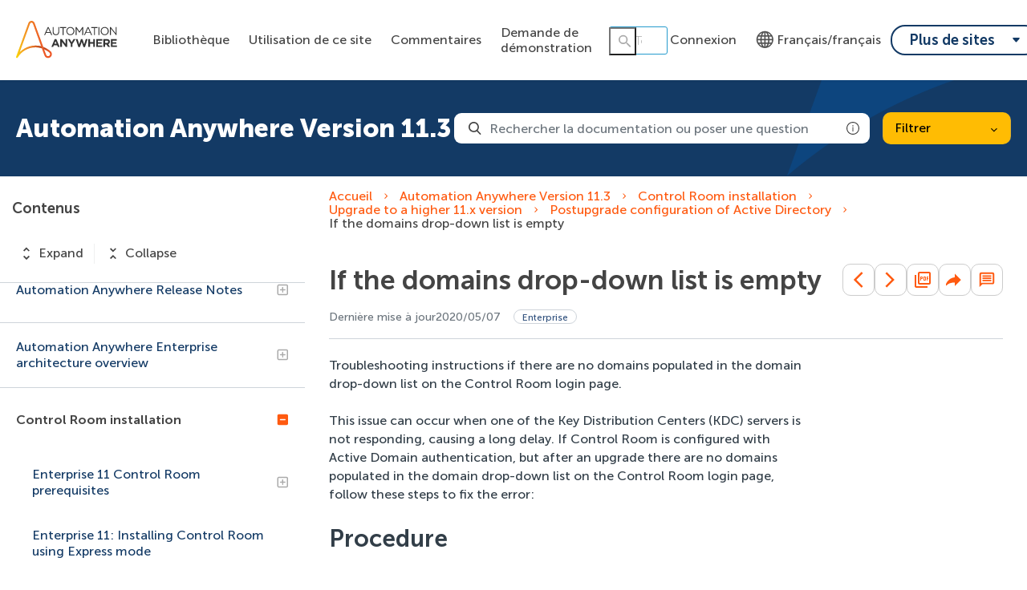

--- FILE ---
content_type: application/javascript; charset=UTF-8
request_url: https://aa281903p.searchunify.com/resources/search_clients_custom/61f6db5e-9be4-11ed-aff5-0242ac12000e/communication.js
body_size: 392
content:
const triggerSearch = (e) => {
    let instant = document.getElementById('hit-me').value === 'true' ? true : false;
    if (e.key == "Enter" && !instant) {
        setTimeout(function() {
            if(!window.analyticsRecordAlready) {
                document.getElementById('search-box-search').value = document.getElementById('search-box-autocomplete').value;
                document.getElementById('hit-me').click();
            }
            window.analyticsRecordAlready = false;
        });
    } else if (e.type == "focusin" && !instant) {
        setTimeout(function() {
            document.getElementById('search-box-autocomplete').value = document.getElementById('search-box-search').value;
            document.getElementById('search-box-autocomplete').blur();
        });
    } else if (e.key == "Enter" && instant) {
        setTimeout(function() {
            if(!window.analyticsRecordAlready) {
                document.getElementById('search-box-search').value = document.getElementById('search-box-autocomplete').value;
                document.getElementById('hit-me').click();
            }
            window.analyticsRecordAlready = false;
        });
    } else if (e.type == "focusin" && instant) {
        setTimeout(function() {
            document.getElementById('search-box-autocomplete').value = document.getElementById('search-box-search').value;
            document.getElementById('search-box-autocomplete').blur();
        });
    }
}
var communication = setInterval(function() {
    let search_present = document.getElementById('search-box-search') ? true : false;
    let searchbox_present = document.getElementById('search-box-autocomplete') ? true : false;
    if (searchbox_present && search_present) {
        var input = document.getElementById('search-box-autocomplete')
        input.addEventListener('keyup', triggerSearch)
        var input = document.getElementById('search-box-search')
        input.addEventListener('focusin', triggerSearch)
        document.getElementById('search-box-autocomplete').value = getParameterByName('searchString');
        clearInterval(communication);
    }
},100);

function getParameterByName(name, url) {
    if (!url) url = window.location.href;
    name = name.replace(/[\[\]]/g, '\\$&');
    var regex = new RegExp('[?&]' + name + '(=([^&#]*)|&|#|$)'),
        results = regex.exec(url);
    if (!results) return null;
    if (!results[2]) return '';
    return decodeURIComponent(results[2].replace(/\+/g, ' '));
}

